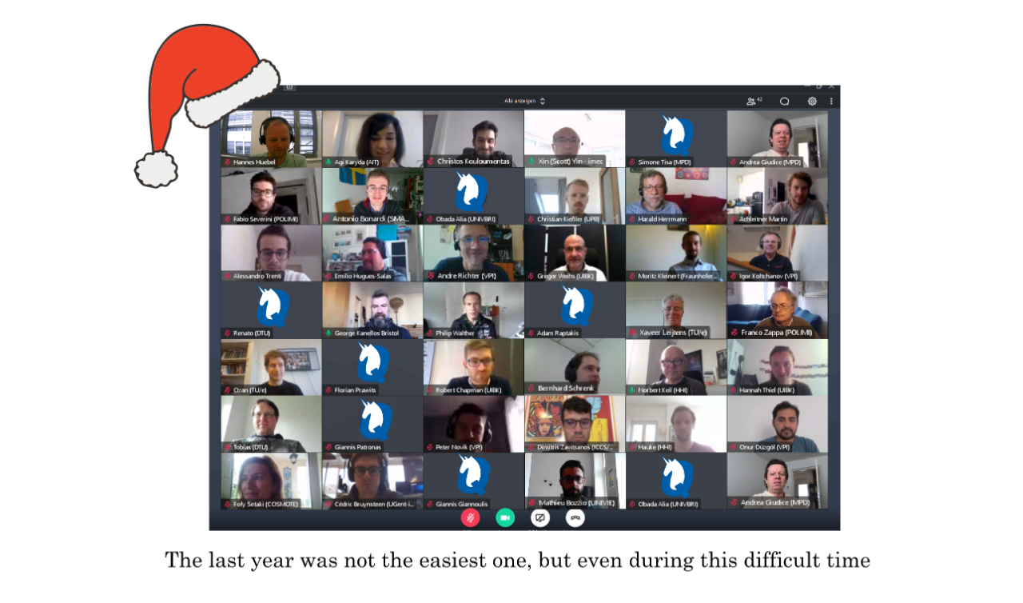

--- FILE ---
content_type: text/html; charset=UTF-8
request_url: https://quantum-uniqorn.eu/sheet/24-12-2020/
body_size: 293
content:
<!doctype html>

<html lang="en">
<head>
    <meta charset="utf-8">
    <link rel="stylesheet" href="https://quantum-uniqorn.eu/wp-content/themes/bento/style.css"/>
		<style type="text/css">
	img.wp-smiley,
	img.emoji {
		display: inline !important;
		border: none !important;
		box-shadow: none !important;
		height: 1em !important;
		width: 1em !important;
		margin: 0 0.07em !important;
		vertical-align: -0.1em !important;
		background: none !important;
		padding: 0 !important;
	}
	</style>
		</head>
<body id="calendar-day-body">
    <div class="calendar-day calendar-day-2305">
		<p><img fetchpriority="high" decoding="async" class="wp-image-2306 aligncenter" src="https://quantum-uniqorn.eu/wp-content/uploads/2020/12/24-Merry-Christmas.png" alt="" width="977" height="948" /></p>
    </div>

</body>
</html>
